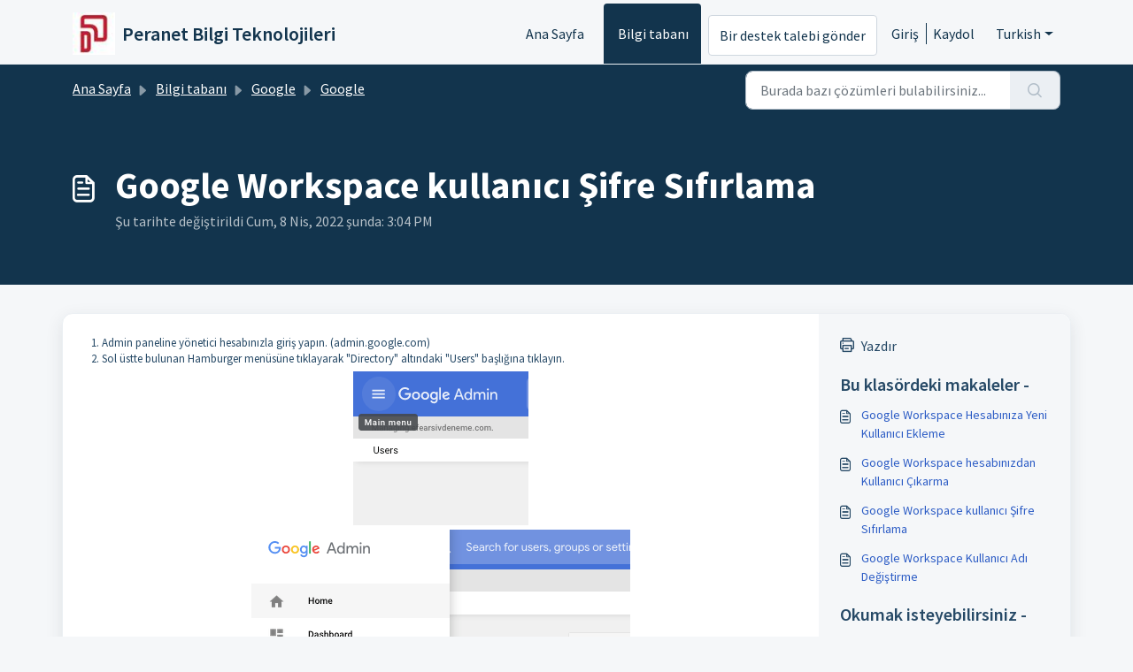

--- FILE ---
content_type: application/javascript
request_url: https://destek.peranet.com.tr/assets/cdn/portal/scripts/locales/tr.js
body_size: -302
content:
(window.webpackJsonp=window.webpackJsonp||[]).push([[87],{236:function(e,t){I18n.translations||(I18n.translations={}),I18n.translations.tr=I18n.extend(I18n.translations.tr||{},{enduser_marketplace:{error_messages:{global:{empty_message:"Talep edilen mesaj bo\u015f",notify:{empty_type:"Bildirim t\xfcr\xfc bo\u015f",invalid_type:"Desteklenmeyen bildirim t\xfcr\xfc"}},ticket:{invalid_field:"Ge\xe7ersiz destek talebi alan\u0131 :: %{ticketFieldName}",invalid_value:"'de\u011fer' bo\u015f",set_options:{invalid_options:"Yanl\u0131\u015f se\xe7enekler girildi",invalid_tag:"'%{fieldName}' destek talebi alan\u0131na se\xe7enekler ayarlanam\u0131yor",invalid_value:"'de\u011fer' se\xe7enek de\u011ferlerinden olu\u015fan bir dizi olmal\u0131d\u0131r"}}},ok_message:"tamam"},portal_elements:{any:"Herhangi biri",cancel:"\u0130ptal",choose_more:"Daha fazla se\xe7",close:"Kapat",confirm:{title:"Ba\u015fl\u0131\u011f\u0131 Onaylay\u0131n"},default_placeholder:"Gir ",dropdown_default:"Se\xe7in...",error_messages:{liquid_tag_not_closed:"\xf6zel \xf6\u011fe '%{tagName}' kapat\u0131lmad\u0131"},mandatory_fields_notice:"Fields marked %{asterisk} are mandatory",next:"Sonraki  &gt;",none:"Hi\xe7biri",pagination:"Sayfa Men\xfcs\xfc",previous:"&lt;  \xd6nceki",raised_by_placeholder:"Ad veya e-posta girin",save:"Kaydet",select_issue_type:"Select issue type",toggle_quoted_text:"Al\u0131nt\u0131lanan metni a\xe7/kapat"},portal_js_translations:{add:"Ekle",archive_tickets:{archived:"Ar\u015fivlenmi\u015f"},at:"saat",attachment_upload:{cumulative_size_exceeded:"Toplam dosya boyutu en fazla %{size} olabilir",extension_blocked:"Ek t\xfcr\xfc desteklenmiyor.",header:"Ek",individual_size_exceeded:"Dosya boyutu en fazla %{size} olabilir"},change:"De\u011fi\u015ftir",chevron:"\u015ferit",confirm_navigate:"Emin misiniz? Yapt\u0131\u011f\u0131n\u0131z de\u011fi\u015fiklikler kaydedilemeyebilir",discussions:{follow:"Takip et",following:"Takip ediliyor",solve:"\xc7\xf6z\xfcld\xfc olarak i\u015faretle",solved:"\xc7\xf6z\xfclmedi olarak i\u015faretle",votes:"Oy"},email_bot:{cta_no:"Hay\u0131r",cta_yes:"Evet, destek talebini kapat",failure_msg:"\xdczg\xfcn\xfcz. Ekibimiz k\u0131sa s\xfcre i\xe7inde size ula\u015facakt\u0131r.",heading:"Bu makale sorgunuzu yan\u0131tl\u0131yor mu?",other_articles:"Hay aksi. Belki bu makaleler size yard\u0131mc\u0131 olabilir.",sub_text:"Cevab\u0131n\u0131z evet ise destek talebinizi kapataca\u011f\u0131z.",success_msg:"Bu makalenin sorunuzu yan\u0131tlaman\u0131za yard\u0131mc\u0131 olmas\u0131na sevindik."},lightbox:{of:"n\u0131n"},new_ticket:{any_cc_placeholder_text:"\xd6rne\u011fin: abc@gmail.com",cc_add_text:"CC'ye eklemek i\xe7in ge\xe7erli bir e-posta adresi girin",cc_unique_text:"Bu e-posta adresi zaten var",company_cc_placeholder_text:"Ki\u015fileri \u015furadan se\xe7in: ",contractor_cc_placeholder_text:"Se\xe7ilen \u015firketten isim veya e-posta adresi",multi_select_placeholder_text:"Se\xe7in..."},please_enter_one_or_more:"L\xfctfen 1 veya daha fazla karakter girin",saving:"Kaydediliyor",search:{sr_focus_msg:"Pop\xfcler makaleler ve yak\u0131n zamanda yap\u0131lm\u0131\u015f aramalar mevcuttur; a\u015fa\u011f\u0131 ok ile bunlara eri\u015febilirsiniz",sr_no_result_msg:"Bir sonu\xe7 bulunamad\u0131",sr_result_msg:"sonu\xe7 bulundu; a\u015fa\u011f\u0131 ok ile buna eri\u015febilirsiniz"},tickets:{add_multiple_cc:"',' ile ay\u0131rarak birden \xe7ok CC e-posta adresi ekleyin",created_on:"<span class='emphasize'>%{username}</span> taraf\u0131ndan <span class='emphasize'>%{date}</span> tarihinde %{source} arac\u0131l\u0131\u011f\u0131yla olu\u015fturuldu",created_on_same_user:"<span class='emphasize'>%{date}</span> tarihinde %{source} arac\u0131l\u0131\u011f\u0131yla olu\u015fturuldu",filter:{show_less:"Daha az g\xf6ster",show_more:"Daha fazlas\u0131n\u0131 g\xf6ster"},max_cc:"Yaln\u0131zca %{count} cc e-posta adresi se\xe7ebilirsiniz",max_user:"Sadece %{count} kullan\u0131c\u0131 se\xe7ebilirsiniz",no_tickets:"Bu g\xf6r\xfcn\xfcmde hi\xe7 destek talebi yok"},view_all:"T\xfcm\xfcn\xfc g\xf6r\xfcnt\xfcle",view_less:"Daha az\u0131n\u0131 g\xf6r\xfcnt\xfcle",view_more:"Daha fazlas\u0131n\u0131 g\xf6r\xfcnt\xfcle"},portal_validation:{confirm_password:"Yeni \u015fifre ile ayn\u0131 olmal\u0131d\u0131r",decimal:"L\xfctfen en fazla 2 ondal\u0131k basamakla ge\xe7erli bir say\u0131 girin",email:"L\xfctfen ge\xe7erli bir e-posta adresi giriniz",number:"L\xfctfen ge\xe7erli bir numara girin",required:"Bu alan gereklidir",unique:"E-posta zaten mevcut",url:"L\xfctfen ge\xe7erli bir URL girin"}})}},[[236,0]]]);